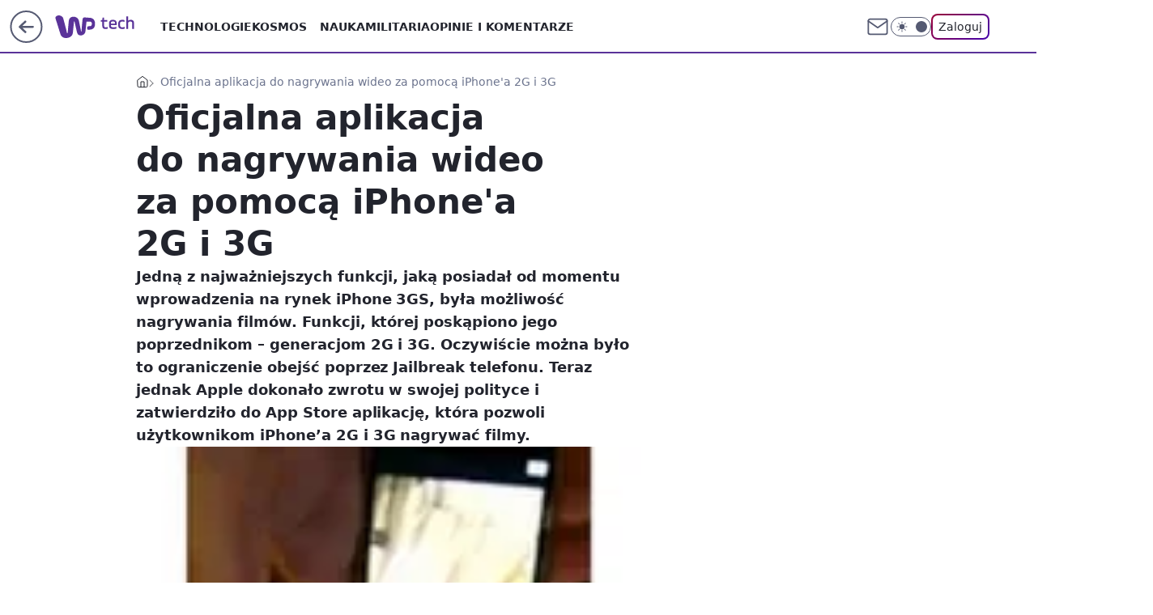

--- FILE ---
content_type: application/javascript
request_url: https://rek.www.wp.pl/gaf.js?rv=2&sn=tech&pvid=8d732cb5b4b34f662b4c&rekids=234802&whbid-test=1&phtml=tech.wp.pl%2Foficjalna-aplikacja-do-nagrywania-wideo-za-pomoca-iphone-a-2g-i-3g%2C6034778217649281a&abtest=adtech%7CPRGM-1047%7CA%3Badtech%7CPU-335%7CB%3Badtech%7CPRG-3468%7CB%3Badtech%7CPRGM-1036%7CD%3Badtech%7CFP-76%7CA%3Badtech%7CPRGM-1356%7CA%3Badtech%7CPRGM-1419%7CA%3Badtech%7CPRGM-1589%7CB%3Badtech%7CPRGM-1576%7CA%3Badtech%7CPRGM-1443%7CA%3Badtech%7CPRGM-1587%7CD%3Badtech%7CPRGM-1615%7CA%3Badtech%7CPRGM-1215%7CC&PWA_adbd=0&darkmode=0&highLayout=0&layout=wide&navType=navigate&cdl=0&ctype=article&ciab=IAB19%2CIAB-v3-628%2CIAB19-18&cid=6034778217649281&csystem=ncr&cdate=2009-12-18&vw=1280&vh=720&p1=0&spin=vkipdejq&bcv=2
body_size: 5677
content:
vkipdejq({"spin":"vkipdejq","bunch":234802,"context":{"dsa":false,"minor":false,"bidRequestId":"103d7813-8a38-4a95-beb1-0d6c94f59798","maConfig":{"timestamp":"2026-01-22T08:31:40.447Z"},"dfpConfig":{"timestamp":"2026-01-22T09:12:27.502Z"},"sda":[],"targeting":{"client":{},"server":{},"query":{"PWA_adbd":"0","abtest":"adtech|PRGM-1047|A;adtech|PU-335|B;adtech|PRG-3468|B;adtech|PRGM-1036|D;adtech|FP-76|A;adtech|PRGM-1356|A;adtech|PRGM-1419|A;adtech|PRGM-1589|B;adtech|PRGM-1576|A;adtech|PRGM-1443|A;adtech|PRGM-1587|D;adtech|PRGM-1615|A;adtech|PRGM-1215|C","bcv":"2","cdate":"2009-12-18","cdl":"0","ciab":"IAB19,IAB-v3-628,IAB19-18","cid":"6034778217649281","csystem":"ncr","ctype":"article","darkmode":"0","highLayout":"0","layout":"wide","navType":"navigate","p1":"0","phtml":"tech.wp.pl/oficjalna-aplikacja-do-nagrywania-wideo-za-pomoca-iphone-a-2g-i-3g,6034778217649281a","pvid":"8d732cb5b4b34f662b4c","rekids":"234802","rv":"2","sn":"tech","spin":"vkipdejq","vh":"720","vw":"1280","whbid-test":"1"}},"directOnly":0,"geo":{"country":"840","region":"","city":""},"statid":"","mlId":"","rshsd":"11","isRobot":false,"curr":{"EUR":4.2271,"USD":3.6118,"CHF":4.5553,"GBP":4.8434},"rv":"2","status":{"advf":2,"ma":2,"ma_ads-bidder":2,"ma_cpv-bidder":2,"ma_high-cpm-bidder":2}},"slots":{"11":{"delivered":"1","campaign":null,"dfpConfig":{"placement":"/89844762/Desktop_Tech.wp.pl_x11_art","roshash":"FJMP","ceil":100,"sizes":[[336,280],[640,280],[300,250]],"namedSizes":["fluid"],"div":"div-gpt-ad-x11-art","targeting":{"DFPHASH":"AEHK","emptygaf":"0"},"gfp":"FJMP"}},"12":{"delivered":"1","campaign":null,"dfpConfig":{"placement":"/89844762/Desktop_Tech.wp.pl_x12_art","roshash":"FJMP","ceil":100,"sizes":[[336,280],[640,280],[300,250]],"namedSizes":["fluid"],"div":"div-gpt-ad-x12-art","targeting":{"DFPHASH":"AEHK","emptygaf":"0"},"gfp":"FJMP"}},"13":{"delivered":"1","campaign":null,"dfpConfig":{"placement":"/89844762/Desktop_Tech.wp.pl_x13_art","roshash":"FJMP","ceil":100,"sizes":[[336,280],[640,280],[300,250]],"namedSizes":["fluid"],"div":"div-gpt-ad-x13-art","targeting":{"DFPHASH":"AEHK","emptygaf":"0"},"gfp":"FJMP"}},"14":{"delivered":"1","campaign":null,"dfpConfig":{"placement":"/89844762/Desktop_Tech.wp.pl_x14_art","roshash":"FJMP","ceil":100,"sizes":[[336,280],[640,280],[300,250]],"namedSizes":["fluid"],"div":"div-gpt-ad-x14-art","targeting":{"DFPHASH":"AEHK","emptygaf":"0"},"gfp":"FJMP"}},"15":{"delivered":"1","campaign":null,"dfpConfig":{"placement":"/89844762/Desktop_Tech.wp.pl_x15_art","roshash":"FJMP","ceil":100,"sizes":[[728,90],[970,300],[950,90],[980,120],[980,90],[970,150],[970,90],[970,250],[930,180],[950,200],[750,100],[970,66],[750,200],[960,90],[970,100],[750,300],[970,200],[950,300]],"namedSizes":["fluid"],"div":"div-gpt-ad-x15-art","targeting":{"DFPHASH":"AEHK","emptygaf":"0"},"gfp":"FJMP"}},"16":{"delivered":"1","campaign":null,"dfpConfig":{"placement":"/89844762/Desktop_Tech.wp.pl_x16","roshash":"FJMP","ceil":100,"sizes":[[728,90],[970,300],[950,90],[980,120],[980,90],[970,150],[970,90],[970,250],[930,180],[950,200],[750,100],[970,66],[750,200],[960,90],[970,100],[750,300],[970,200],[950,300]],"namedSizes":["fluid"],"div":"div-gpt-ad-x16","targeting":{"DFPHASH":"AEHK","emptygaf":"0"},"gfp":"FJMP"}},"17":{"delivered":"1","campaign":null,"dfpConfig":{"placement":"/89844762/Desktop_Tech.wp.pl_x17","roshash":"FJMP","ceil":100,"sizes":[[728,90],[970,300],[950,90],[980,120],[980,90],[970,150],[970,90],[970,250],[930,180],[950,200],[750,100],[970,66],[750,200],[960,90],[970,100],[750,300],[970,200],[950,300]],"namedSizes":["fluid"],"div":"div-gpt-ad-x17","targeting":{"DFPHASH":"AEHK","emptygaf":"0"},"gfp":"FJMP"}},"18":{"delivered":"1","campaign":null,"dfpConfig":{"placement":"/89844762/Desktop_Tech.wp.pl_x18","roshash":"FJMP","ceil":100,"sizes":[[728,90],[970,300],[950,90],[980,120],[980,90],[970,150],[970,90],[970,250],[930,180],[950,200],[750,100],[970,66],[750,200],[960,90],[970,100],[750,300],[970,200],[950,300]],"namedSizes":["fluid"],"div":"div-gpt-ad-x18","targeting":{"DFPHASH":"AEHK","emptygaf":"0"},"gfp":"FJMP"}},"19":{"delivered":"1","campaign":null,"dfpConfig":{"placement":"/89844762/Desktop_Tech.wp.pl_x19","roshash":"FJMP","ceil":100,"sizes":[[728,90],[970,300],[950,90],[980,120],[980,90],[970,150],[970,90],[970,250],[930,180],[950,200],[750,100],[970,66],[750,200],[960,90],[970,100],[750,300],[970,200],[950,300]],"namedSizes":["fluid"],"div":"div-gpt-ad-x19","targeting":{"DFPHASH":"AEHK","emptygaf":"0"},"gfp":"FJMP"}},"2":{"delivered":"1","campaign":{"id":"187181","capping":"PWAck=27120439\u0026PWAclt=2400\u0026tpl=1","adm":{"bunch":"234802","creations":[{"cbConfig":{"blur":false,"bottomBar":false,"fullPage":false,"message":"Przekierowanie za {{time}} sekund{{y}}","timeout":15000},"height":600,"pixels":["//ad.doubleclick.net/ddm/trackimp/N2237290.276442WIRTUALNAPOLSKA/B34325639.436520737;dc_trk_aid=629576474;dc_trk_cid=242815486;ord=1769077113;dc_lat=;dc_rdid=;tag_for_child_directed_treatment=;tfua=;gdpr=${GDPR};gdpr_consent=${GDPR_CONSENT_755};ltd=${LIMITED_ADS};dc_tdv=1?"],"showLabel":false,"src":"https://mamc.wpcdn.pl/187181/1766152229080/1200x600/1200x600/index.html","trackers":{"click":[""],"cview":["//ma.wp.pl/ma.gif?clid=2756484462c54389dac6407e48e5709b\u0026SN=tech\u0026pvid=8d732cb5b4b34f662b4c\u0026action=cvimp\u0026pg=tech.wp.pl\u0026par=medium%3Ddisplay%26seatFee%3DZnTSfsri4-DiS0k67brMqaDVO4BjQoyVP-2DGSliqaU%26client_id%3D41129%26source%3DTG%26pricingModel%3D7ZcuNYtiwhncvX9BPQxYidyA5Hf-tOu3OEpX5aPMBmQ%26geo%3D840%253B%253B%26hBidPrice%3DFILQUXb%26partnerID%3D%26ssp%3Dwp.pl%26rekid%3D234802%26inver%3D2%26tpID%3D1396237%26ttl%3D1769163513%26is_adblock%3D0%26conversionValue%3D0%26iabPageCategories%3D%26utility%3DqTkjLe4k4nMCLXdbtdZBS0yZ8NBYXdKNiaAnk5NdVMm_nK7UlnOFvcwqUOvzg7ta%26platform%3D8%26userID%3D__UNKNOWN_TELL_US__%26test%3D0%26seatID%3D2756484462c54389dac6407e48e5709b%26editedTimestamp%3D1766403780%26iabSiteCategories%3D%26targetDomain%3Dshell.pl%26emission%3D3041538%26is_robot%3D0%26hBudgetRate%3DFILQUXb%26isDev%3Dfalse%26publisherID%3D308%26ip%3DxrWNPylCbSw30c998a1CFAWPkuet8UzJLdHcxKSb50U%26domain%3Dtech.wp.pl%26slotID%3D002%26slotSizeWxH%3D1200x600%26order%3D264857%26pvid%3D8d732cb5b4b34f662b4c%26contentID%3D6034778217649281%26bidReqID%3D103d7813-8a38-4a95-beb1-0d6c94f59798%26device%3DPERSONAL_COMPUTER%26creationID%3D1460301%26cur%3DPLN%26sn%3Dtech%26bidTimestamp%3D1769077113%26bidderID%3D11%26workfID%3D187181%26billing%3Dcpv%26org_id%3D25"],"impression":["//ma.wp.pl/ma.gif?clid=2756484462c54389dac6407e48e5709b\u0026SN=tech\u0026pvid=8d732cb5b4b34f662b4c\u0026action=delivery\u0026pg=tech.wp.pl\u0026par=inver%3D2%26tpID%3D1396237%26ttl%3D1769163513%26is_adblock%3D0%26conversionValue%3D0%26iabPageCategories%3D%26utility%3DqTkjLe4k4nMCLXdbtdZBS0yZ8NBYXdKNiaAnk5NdVMm_nK7UlnOFvcwqUOvzg7ta%26platform%3D8%26userID%3D__UNKNOWN_TELL_US__%26test%3D0%26seatID%3D2756484462c54389dac6407e48e5709b%26editedTimestamp%3D1766403780%26iabSiteCategories%3D%26targetDomain%3Dshell.pl%26emission%3D3041538%26is_robot%3D0%26hBudgetRate%3DFILQUXb%26isDev%3Dfalse%26publisherID%3D308%26ip%3DxrWNPylCbSw30c998a1CFAWPkuet8UzJLdHcxKSb50U%26domain%3Dtech.wp.pl%26slotID%3D002%26slotSizeWxH%3D1200x600%26order%3D264857%26pvid%3D8d732cb5b4b34f662b4c%26contentID%3D6034778217649281%26bidReqID%3D103d7813-8a38-4a95-beb1-0d6c94f59798%26device%3DPERSONAL_COMPUTER%26creationID%3D1460301%26cur%3DPLN%26sn%3Dtech%26bidTimestamp%3D1769077113%26bidderID%3D11%26workfID%3D187181%26billing%3Dcpv%26org_id%3D25%26medium%3Ddisplay%26seatFee%3DZnTSfsri4-DiS0k67brMqaDVO4BjQoyVP-2DGSliqaU%26client_id%3D41129%26source%3DTG%26pricingModel%3D7ZcuNYtiwhncvX9BPQxYidyA5Hf-tOu3OEpX5aPMBmQ%26geo%3D840%253B%253B%26hBidPrice%3DFILQUXb%26partnerID%3D%26ssp%3Dwp.pl%26rekid%3D234802"],"view":["//ma.wp.pl/ma.gif?clid=2756484462c54389dac6407e48e5709b\u0026SN=tech\u0026pvid=8d732cb5b4b34f662b4c\u0026action=view\u0026pg=tech.wp.pl\u0026par=pvid%3D8d732cb5b4b34f662b4c%26contentID%3D6034778217649281%26bidReqID%3D103d7813-8a38-4a95-beb1-0d6c94f59798%26device%3DPERSONAL_COMPUTER%26creationID%3D1460301%26cur%3DPLN%26sn%3Dtech%26bidTimestamp%3D1769077113%26bidderID%3D11%26workfID%3D187181%26billing%3Dcpv%26org_id%3D25%26medium%3Ddisplay%26seatFee%3DZnTSfsri4-DiS0k67brMqaDVO4BjQoyVP-2DGSliqaU%26client_id%3D41129%26source%3DTG%26pricingModel%3D7ZcuNYtiwhncvX9BPQxYidyA5Hf-tOu3OEpX5aPMBmQ%26geo%3D840%253B%253B%26hBidPrice%3DFILQUXb%26partnerID%3D%26ssp%3Dwp.pl%26rekid%3D234802%26inver%3D2%26tpID%3D1396237%26ttl%3D1769163513%26is_adblock%3D0%26conversionValue%3D0%26iabPageCategories%3D%26utility%3DqTkjLe4k4nMCLXdbtdZBS0yZ8NBYXdKNiaAnk5NdVMm_nK7UlnOFvcwqUOvzg7ta%26platform%3D8%26userID%3D__UNKNOWN_TELL_US__%26test%3D0%26seatID%3D2756484462c54389dac6407e48e5709b%26editedTimestamp%3D1766403780%26iabSiteCategories%3D%26targetDomain%3Dshell.pl%26emission%3D3041538%26is_robot%3D0%26hBudgetRate%3DFILQUXb%26isDev%3Dfalse%26publisherID%3D308%26ip%3DxrWNPylCbSw30c998a1CFAWPkuet8UzJLdHcxKSb50U%26domain%3Dtech.wp.pl%26slotID%3D002%26slotSizeWxH%3D1200x600%26order%3D264857"]},"transparentPlaceholder":false,"type":"iframe","url":"https://ad.doubleclick.net/ddm/trackclk/N2237290.276442WIRTUALNAPOLSKA/B34325639.436520737;dc_trk_aid=629576474;dc_trk_cid=242815486;dc_lat=;dc_rdid=;tag_for_child_directed_treatment=;tfua=;gdpr=${GDPR};gdpr_consent=${GDPR_CONSENT_755};ltd=${LIMITED_ADS};dc_tdv=1","width":1200}],"redir":"https://ma.wp.pl/redirma?SN=tech\u0026pvid=8d732cb5b4b34f662b4c\u0026par=order%3D264857%26cur%3DPLN%26ttl%3D1769163513%26iabSiteCategories%3D%26targetDomain%3Dshell.pl%26pvid%3D8d732cb5b4b34f662b4c%26contentID%3D6034778217649281%26sn%3Dtech%26conversionValue%3D0%26is_robot%3D0%26bidTimestamp%3D1769077113%26bidderID%3D11%26medium%3Ddisplay%26seatFee%3DZnTSfsri4-DiS0k67brMqaDVO4BjQoyVP-2DGSliqaU%26client_id%3D41129%26geo%3D840%253B%253B%26editedTimestamp%3D1766403780%26ssp%3Dwp.pl%26is_adblock%3D0%26platform%3D8%26userID%3D__UNKNOWN_TELL_US__%26test%3D0%26seatID%3D2756484462c54389dac6407e48e5709b%26device%3DPERSONAL_COMPUTER%26creationID%3D1460301%26billing%3Dcpv%26source%3DTG%26ip%3DxrWNPylCbSw30c998a1CFAWPkuet8UzJLdHcxKSb50U%26domain%3Dtech.wp.pl%26hBidPrice%3DFILQUXb%26partnerID%3D%26inver%3D2%26iabPageCategories%3D%26hBudgetRate%3DFILQUXb%26slotSizeWxH%3D1200x600%26bidReqID%3D103d7813-8a38-4a95-beb1-0d6c94f59798%26isDev%3Dfalse%26publisherID%3D308%26slotID%3D002%26tpID%3D1396237%26workfID%3D187181%26org_id%3D25%26pricingModel%3D7ZcuNYtiwhncvX9BPQxYidyA5Hf-tOu3OEpX5aPMBmQ%26rekid%3D234802%26utility%3DqTkjLe4k4nMCLXdbtdZBS0yZ8NBYXdKNiaAnk5NdVMm_nK7UlnOFvcwqUOvzg7ta%26emission%3D3041538\u0026url=","slot":"2"},"creative":{"Id":"1460301","provider":"ma_cpv-bidder","roshash":"HLOR","height":600,"width":1200,"touchpointId":"1396237","source":{"bidder":"cpv-bidder"}},"sellingModel":{"model":"CPM_INT"}},"dfpConfig":{"placement":"/89844762/Desktop_Tech.wp.pl_x02","roshash":"HLOR","ceil":100,"sizes":[[970,300],[970,600],[750,300],[950,300],[980,600],[1920,870],[1200,600],[750,400],[960,640]],"namedSizes":["fluid"],"div":"div-gpt-ad-x02","targeting":{"DFPHASH":"CGJM","emptygaf":"0"},"gfp":"GORU"}},"24":{"delivered":"","campaign":null,"dfpConfig":null},"25":{"delivered":"1","campaign":null,"dfpConfig":{"placement":"/89844762/Desktop_Tech.wp.pl_x25_art","roshash":"FJMP","ceil":100,"sizes":[[336,280],[640,280],[300,250]],"namedSizes":["fluid"],"div":"div-gpt-ad-x25-art","targeting":{"DFPHASH":"AEHK","emptygaf":"0"},"gfp":"FJMP"}},"27":{"delivered":"1","campaign":null,"dfpConfig":{"placement":"/89844762/Desktop_Tech.wp.pl_x27_art","roshash":"FJMP","ceil":100,"sizes":[[160,600]],"namedSizes":["fluid"],"div":"div-gpt-ad-x27-art","targeting":{"DFPHASH":"AEHK","emptygaf":"0"},"gfp":"FJMP"}},"28":{"delivered":"","campaign":null,"dfpConfig":null},"29":{"delivered":"","campaign":null,"dfpConfig":null},"3":{"delivered":"1","campaign":null,"dfpConfig":{"placement":"/89844762/Desktop_Tech.wp.pl_x03_art","roshash":"FJMP","ceil":100,"sizes":[[728,90],[970,300],[950,90],[980,120],[980,90],[970,150],[970,90],[970,250],[930,180],[950,200],[750,100],[970,66],[750,200],[960,90],[970,100],[750,300],[970,200],[950,300]],"namedSizes":["fluid"],"div":"div-gpt-ad-x03-art","targeting":{"DFPHASH":"AEHK","emptygaf":"0"},"gfp":"FJMP"}},"32":{"delivered":"1","campaign":null,"dfpConfig":{"placement":"/89844762/Desktop_Tech.wp.pl_x32_art","roshash":"FJMP","ceil":100,"sizes":[[336,280],[640,280],[300,250]],"namedSizes":["fluid"],"div":"div-gpt-ad-x32-art","targeting":{"DFPHASH":"AEHK","emptygaf":"0"},"gfp":"FJMP"}},"33":{"delivered":"1","campaign":null,"dfpConfig":{"placement":"/89844762/Desktop_Tech.wp.pl_x33_art","roshash":"FJMP","ceil":100,"sizes":[[336,280],[640,280],[300,250]],"namedSizes":["fluid"],"div":"div-gpt-ad-x33-art","targeting":{"DFPHASH":"AEHK","emptygaf":"0"},"gfp":"FJMP"}},"34":{"delivered":"1","campaign":null,"dfpConfig":{"placement":"/89844762/Desktop_Tech.wp.pl_x34_art","roshash":"FJMP","ceil":100,"sizes":[[300,250]],"namedSizes":["fluid"],"div":"div-gpt-ad-x34-art","targeting":{"DFPHASH":"AEHK","emptygaf":"0"},"gfp":"FJMP"}},"35":{"delivered":"1","campaign":null,"dfpConfig":{"placement":"/89844762/Desktop_Tech.wp.pl_x35_art","roshash":"FJMP","ceil":100,"sizes":[[300,600],[300,250]],"namedSizes":["fluid"],"div":"div-gpt-ad-x35-art","targeting":{"DFPHASH":"AEHK","emptygaf":"0"},"gfp":"FJMP"}},"36":{"delivered":"1","campaign":null,"dfpConfig":{"placement":"/89844762/Desktop_Tech.wp.pl_x36_art","roshash":"FJMP","ceil":100,"sizes":[[300,600],[300,250]],"namedSizes":["fluid"],"div":"div-gpt-ad-x36-art","targeting":{"DFPHASH":"AEHK","emptygaf":"0"},"gfp":"FJMP"}},"37":{"lazy":1,"delivered":"1","campaign":{"id":"188277","adm":{"bunch":"234802","creations":[{"height":600,"showLabel":true,"src":"https://mamc.wpcdn.pl/188277/1768218831633/pudelek-wosp-vB-300x600.jpg","trackers":{"click":[""],"cview":["//ma.wp.pl/ma.gif?clid=36d4f1d950aab392a9c26b186b340e10\u0026SN=tech\u0026pvid=8d732cb5b4b34f662b4c\u0026action=cvimp\u0026pg=tech.wp.pl\u0026par=targetDomain%3Dallegro.pl%26billing%3Dcpv%26order%3D266039%26source%3DTG%26pricingModel%3DqmlIaYa9XEWxhpeztl2iALxjv_Ew_fIpV92Yi-fdJxA%26pvid%3D8d732cb5b4b34f662b4c%26isDev%3Dfalse%26utility%3DlPqrOnQP6P1EMtZZOXzyR58LeH5kYfqIPVsfnaWJEM1qIjHUbpFeI6Wwy4nQc1i5%26device%3DPERSONAL_COMPUTER%26slotID%3D037%26test%3D0%26workfID%3D188277%26tpID%3D1402616%26emission%3D3044803%26iabPageCategories%3D%26conversionValue%3D0%26bidReqID%3D103d7813-8a38-4a95-beb1-0d6c94f59798%26userID%3D__UNKNOWN_TELL_US__%26creationID%3D1470130%26seatID%3D36d4f1d950aab392a9c26b186b340e10%26client_id%3D38851%26org_id%3D25%26is_robot%3D0%26inver%3D2%26domain%3Dtech.wp.pl%26cur%3DPLN%26bidTimestamp%3D1769077113%26bidderID%3D11%26rekid%3D234802%26ip%3DqQwwdU9o2W5PffiDg-8Y6OfESAoI1Mm5Iv4ao-_jEYs%26is_adblock%3D0%26hBudgetRate%3DFILORUX%26platform%3D8%26slotSizeWxH%3D300x600%26seatFee%3DfZK3dNvDeGVAWJqLsctjBOxpdz2lL9e0LXv9lHd8nks%26editedTimestamp%3D1768218902%26sn%3Dtech%26hBidPrice%3DFILORUX%26ttl%3D1769163513%26geo%3D840%253B%253B%26medium%3Ddisplay%26ssp%3Dwp.pl%26publisherID%3D308%26iabSiteCategories%3D%26partnerID%3D%26contentID%3D6034778217649281"],"impression":["//ma.wp.pl/ma.gif?clid=36d4f1d950aab392a9c26b186b340e10\u0026SN=tech\u0026pvid=8d732cb5b4b34f662b4c\u0026action=delivery\u0026pg=tech.wp.pl\u0026par=pvid%3D8d732cb5b4b34f662b4c%26isDev%3Dfalse%26utility%3DlPqrOnQP6P1EMtZZOXzyR58LeH5kYfqIPVsfnaWJEM1qIjHUbpFeI6Wwy4nQc1i5%26device%3DPERSONAL_COMPUTER%26slotID%3D037%26test%3D0%26workfID%3D188277%26tpID%3D1402616%26emission%3D3044803%26iabPageCategories%3D%26conversionValue%3D0%26bidReqID%3D103d7813-8a38-4a95-beb1-0d6c94f59798%26userID%3D__UNKNOWN_TELL_US__%26creationID%3D1470130%26seatID%3D36d4f1d950aab392a9c26b186b340e10%26client_id%3D38851%26org_id%3D25%26is_robot%3D0%26inver%3D2%26domain%3Dtech.wp.pl%26cur%3DPLN%26bidTimestamp%3D1769077113%26bidderID%3D11%26rekid%3D234802%26ip%3DqQwwdU9o2W5PffiDg-8Y6OfESAoI1Mm5Iv4ao-_jEYs%26is_adblock%3D0%26hBudgetRate%3DFILORUX%26platform%3D8%26slotSizeWxH%3D300x600%26seatFee%3DfZK3dNvDeGVAWJqLsctjBOxpdz2lL9e0LXv9lHd8nks%26editedTimestamp%3D1768218902%26sn%3Dtech%26hBidPrice%3DFILORUX%26ttl%3D1769163513%26geo%3D840%253B%253B%26medium%3Ddisplay%26ssp%3Dwp.pl%26publisherID%3D308%26iabSiteCategories%3D%26partnerID%3D%26contentID%3D6034778217649281%26targetDomain%3Dallegro.pl%26billing%3Dcpv%26order%3D266039%26source%3DTG%26pricingModel%3DqmlIaYa9XEWxhpeztl2iALxjv_Ew_fIpV92Yi-fdJxA"],"view":["//ma.wp.pl/ma.gif?clid=36d4f1d950aab392a9c26b186b340e10\u0026SN=tech\u0026pvid=8d732cb5b4b34f662b4c\u0026action=view\u0026pg=tech.wp.pl\u0026par=rekid%3D234802%26ip%3DqQwwdU9o2W5PffiDg-8Y6OfESAoI1Mm5Iv4ao-_jEYs%26is_adblock%3D0%26hBudgetRate%3DFILORUX%26platform%3D8%26slotSizeWxH%3D300x600%26seatFee%3DfZK3dNvDeGVAWJqLsctjBOxpdz2lL9e0LXv9lHd8nks%26editedTimestamp%3D1768218902%26sn%3Dtech%26hBidPrice%3DFILORUX%26ttl%3D1769163513%26geo%3D840%253B%253B%26medium%3Ddisplay%26ssp%3Dwp.pl%26publisherID%3D308%26iabSiteCategories%3D%26partnerID%3D%26contentID%3D6034778217649281%26targetDomain%3Dallegro.pl%26billing%3Dcpv%26order%3D266039%26source%3DTG%26pricingModel%3DqmlIaYa9XEWxhpeztl2iALxjv_Ew_fIpV92Yi-fdJxA%26pvid%3D8d732cb5b4b34f662b4c%26isDev%3Dfalse%26utility%3DlPqrOnQP6P1EMtZZOXzyR58LeH5kYfqIPVsfnaWJEM1qIjHUbpFeI6Wwy4nQc1i5%26device%3DPERSONAL_COMPUTER%26slotID%3D037%26test%3D0%26workfID%3D188277%26tpID%3D1402616%26emission%3D3044803%26iabPageCategories%3D%26conversionValue%3D0%26bidReqID%3D103d7813-8a38-4a95-beb1-0d6c94f59798%26userID%3D__UNKNOWN_TELL_US__%26creationID%3D1470130%26seatID%3D36d4f1d950aab392a9c26b186b340e10%26client_id%3D38851%26org_id%3D25%26is_robot%3D0%26inver%3D2%26domain%3Dtech.wp.pl%26cur%3DPLN%26bidTimestamp%3D1769077113%26bidderID%3D11"]},"transparentPlaceholder":false,"type":"image","url":"https://www.pudelek.pl/pudelek-na-wosp-wylicytuj-artykul-o-sobie-na-pudelku-poczuj-sie-jak-rasowy-celebryta-i-podziel-sie-wydarzeniem-z-twojego-zycia-7244027653011648a","width":300}],"redir":"https://ma.wp.pl/redirma?SN=tech\u0026pvid=8d732cb5b4b34f662b4c\u0026par=emission%3D3044803%26editedTimestamp%3D1768218902%26order%3D266039%26iabPageCategories%3D%26ttl%3D1769163513%26medium%3Ddisplay%26targetDomain%3Dallegro.pl%26slotID%3D037%26bidReqID%3D103d7813-8a38-4a95-beb1-0d6c94f59798%26seatID%3D36d4f1d950aab392a9c26b186b340e10%26platform%3D8%26slotSizeWxH%3D300x600%26pvid%3D8d732cb5b4b34f662b4c%26seatFee%3DfZK3dNvDeGVAWJqLsctjBOxpdz2lL9e0LXv9lHd8nks%26ssp%3Dwp.pl%26iabSiteCategories%3D%26contentID%3D6034778217649281%26isDev%3Dfalse%26utility%3DlPqrOnQP6P1EMtZZOXzyR58LeH5kYfqIPVsfnaWJEM1qIjHUbpFeI6Wwy4nQc1i5%26test%3D0%26creationID%3D1470130%26domain%3Dtech.wp.pl%26tpID%3D1402616%26conversionValue%3D0%26is_robot%3D0%26inver%3D2%26cur%3DPLN%26bidTimestamp%3D1769077113%26bidderID%3D11%26rekid%3D234802%26geo%3D840%253B%253B%26workfID%3D188277%26client_id%3D38851%26org_id%3D25%26is_adblock%3D0%26sn%3Dtech%26billing%3Dcpv%26source%3DTG%26pricingModel%3DqmlIaYa9XEWxhpeztl2iALxjv_Ew_fIpV92Yi-fdJxA%26device%3DPERSONAL_COMPUTER%26userID%3D__UNKNOWN_TELL_US__%26ip%3DqQwwdU9o2W5PffiDg-8Y6OfESAoI1Mm5Iv4ao-_jEYs%26hBudgetRate%3DFILORUX%26hBidPrice%3DFILORUX%26publisherID%3D308%26partnerID%3D\u0026url=","slot":"37"},"creative":{"Id":"1470130","provider":"ma_cpv-bidder","roshash":"FILO","height":600,"width":300,"touchpointId":"1402616","source":{"bidder":"cpv-bidder"}},"sellingModel":{"model":"CPM_INT"}},"dfpConfig":{"placement":"/89844762/Desktop_Tech.wp.pl_x37_art","roshash":"FJMP","ceil":100,"sizes":[[300,600],[300,250]],"namedSizes":["fluid"],"div":"div-gpt-ad-x37-art","targeting":{"DFPHASH":"AEHK","emptygaf":"0"},"gfp":"FJMP"}},"40":{"delivered":"1","campaign":null,"dfpConfig":{"placement":"/89844762/Desktop_Tech.wp.pl_x40","roshash":"FKNQ","ceil":100,"sizes":[[300,250]],"namedSizes":["fluid"],"div":"div-gpt-ad-x40","targeting":{"DFPHASH":"AFIL","emptygaf":"0"},"gfp":"FKNQ"}},"5":{"delivered":"1","campaign":null,"dfpConfig":{"placement":"/89844762/Desktop_Tech.wp.pl_x05_art","roshash":"FJMP","ceil":100,"sizes":[[336,280],[640,280],[300,250]],"namedSizes":["fluid"],"div":"div-gpt-ad-x05-art","targeting":{"DFPHASH":"AEHK","emptygaf":"0"},"gfp":"FJMP"}},"50":{"delivered":"1","campaign":null,"dfpConfig":{"placement":"/89844762/Desktop_Tech.wp.pl_x50_art","roshash":"FJMP","ceil":100,"sizes":[[728,90],[970,300],[950,90],[980,120],[980,90],[970,150],[970,90],[970,250],[930,180],[950,200],[750,100],[970,66],[750,200],[960,90],[970,100],[750,300],[970,200],[950,300]],"namedSizes":["fluid"],"div":"div-gpt-ad-x50-art","targeting":{"DFPHASH":"AEHK","emptygaf":"0"},"gfp":"FJMP"}},"52":{"delivered":"1","campaign":null,"dfpConfig":{"placement":"/89844762/Desktop_Tech.wp.pl_x52_art","roshash":"FJMP","ceil":100,"sizes":[[300,250]],"namedSizes":["fluid"],"div":"div-gpt-ad-x52-art","targeting":{"DFPHASH":"AEHK","emptygaf":"0"},"gfp":"FJMP"}},"529":{"delivered":"1","campaign":null,"dfpConfig":{"placement":"/89844762/Desktop_Tech.wp.pl_x529","roshash":"FJMP","ceil":100,"sizes":[[300,250]],"namedSizes":["fluid"],"div":"div-gpt-ad-x529","targeting":{"DFPHASH":"AEHK","emptygaf":"0"},"gfp":"FJMP"}},"53":{"delivered":"1","campaign":null,"dfpConfig":{"placement":"/89844762/Desktop_Tech.wp.pl_x53_art","roshash":"FJMP","ceil":100,"sizes":[[728,90],[970,300],[950,90],[980,120],[980,90],[970,150],[970,600],[970,90],[970,250],[930,180],[950,200],[750,100],[970,66],[750,200],[960,90],[970,100],[750,300],[970,200],[940,600]],"namedSizes":["fluid"],"div":"div-gpt-ad-x53-art","targeting":{"DFPHASH":"AEHK","emptygaf":"0"},"gfp":"FJMP"}},"531":{"delivered":"1","campaign":null,"dfpConfig":{"placement":"/89844762/Desktop_Tech.wp.pl_x531","roshash":"FJMP","ceil":100,"sizes":[[300,250]],"namedSizes":["fluid"],"div":"div-gpt-ad-x531","targeting":{"DFPHASH":"AEHK","emptygaf":"0"},"gfp":"FJMP"}},"541":{"delivered":"1","campaign":null,"dfpConfig":{"placement":"/89844762/Desktop_Tech.wp.pl_x541_art","roshash":"FJMP","ceil":100,"sizes":[[300,600],[300,250]],"namedSizes":["fluid"],"div":"div-gpt-ad-x541-art","targeting":{"DFPHASH":"AEHK","emptygaf":"0"},"gfp":"FJMP"}},"59":{"delivered":"1","campaign":null,"dfpConfig":{"placement":"/89844762/Desktop_Tech.wp.pl_x59_art","roshash":"FJMP","ceil":100,"sizes":[[300,600],[300,250]],"namedSizes":["fluid"],"div":"div-gpt-ad-x59-art","targeting":{"DFPHASH":"AEHK","emptygaf":"0"},"gfp":"FJMP"}},"6":{"delivered":"","campaign":null,"dfpConfig":null},"61":{"delivered":"1","campaign":null,"dfpConfig":{"placement":"/89844762/Desktop_Tech.wp.pl_x61_art","roshash":"FJMP","ceil":100,"sizes":[[336,280],[640,280],[300,250]],"namedSizes":["fluid"],"div":"div-gpt-ad-x61-art","targeting":{"DFPHASH":"AEHK","emptygaf":"0"},"gfp":"FJMP"}},"67":{"delivered":"1","campaign":null,"dfpConfig":{"placement":"/89844762/Desktop_Tech.wp.pl_x67_art","roshash":"FIOR","ceil":100,"sizes":[[300,50]],"namedSizes":["fluid"],"div":"div-gpt-ad-x67-art","targeting":{"DFPHASH":"ADJM","emptygaf":"0"},"gfp":"FIOR"}},"7":{"delivered":"","campaign":null,"dfpConfig":null},"70":{"delivered":"1","campaign":null,"dfpConfig":{"placement":"/89844762/Desktop_Tech.wp.pl_x70_art","roshash":"FJMP","ceil":100,"sizes":[[728,90],[970,300],[950,90],[980,120],[980,90],[970,150],[970,90],[970,250],[930,180],[950,200],[750,100],[970,66],[750,200],[960,90],[970,100],[750,300],[970,200],[950,300]],"namedSizes":["fluid"],"div":"div-gpt-ad-x70-art","targeting":{"DFPHASH":"AEHK","emptygaf":"0"},"gfp":"FJMP"}},"716":{"delivered":"","campaign":null,"dfpConfig":null},"717":{"delivered":"","campaign":null,"dfpConfig":null},"72":{"delivered":"1","campaign":null,"dfpConfig":{"placement":"/89844762/Desktop_Tech.wp.pl_x72_art","roshash":"FJMP","ceil":100,"sizes":[[300,250]],"namedSizes":["fluid"],"div":"div-gpt-ad-x72-art","targeting":{"DFPHASH":"AEHK","emptygaf":"0"},"gfp":"FJMP"}},"79":{"delivered":"1","campaign":null,"dfpConfig":{"placement":"/89844762/Desktop_Tech.wp.pl_x79_art","roshash":"FJMP","ceil":100,"sizes":[[300,600],[300,250]],"namedSizes":["fluid"],"div":"div-gpt-ad-x79-art","targeting":{"DFPHASH":"AEHK","emptygaf":"0"},"gfp":"FJMP"}},"8":{"delivered":"","campaign":null,"dfpConfig":null},"80":{"delivered":"1","campaign":null,"dfpConfig":{"placement":"/89844762/Desktop_Tech.wp.pl_x80_art","roshash":"FIQT","ceil":100,"sizes":[[1,1]],"namedSizes":["fluid"],"div":"div-gpt-ad-x80-art","isNative":1,"targeting":{"DFPHASH":"ADLO","emptygaf":"0"},"gfp":"FIQT"}},"81":{"delivered":"1","campaign":null,"dfpConfig":{"placement":"/89844762/Desktop_Tech.wp.pl_x81_art","roshash":"FIQT","ceil":100,"sizes":[[1,1]],"namedSizes":["fluid"],"div":"div-gpt-ad-x81-art","isNative":1,"targeting":{"DFPHASH":"ADLO","emptygaf":"0"},"gfp":"FIQT"}},"810":{"delivered":"","campaign":null,"dfpConfig":null},"811":{"delivered":"","campaign":null,"dfpConfig":null},"812":{"delivered":"","campaign":null,"dfpConfig":null},"813":{"delivered":"","campaign":null,"dfpConfig":null},"814":{"delivered":"","campaign":null,"dfpConfig":null},"815":{"delivered":"","campaign":null,"dfpConfig":null},"816":{"delivered":"","campaign":null,"dfpConfig":null},"817":{"delivered":"","campaign":null,"dfpConfig":null},"82":{"delivered":"1","campaign":null,"dfpConfig":{"placement":"/89844762/Desktop_Tech.wp.pl_x82_art","roshash":"FIQT","ceil":100,"sizes":[[1,1]],"namedSizes":["fluid"],"div":"div-gpt-ad-x82-art","isNative":1,"targeting":{"DFPHASH":"ADLO","emptygaf":"0"},"gfp":"FIQT"}},"826":{"delivered":"","campaign":null,"dfpConfig":null},"827":{"delivered":"","campaign":null,"dfpConfig":null},"828":{"delivered":"","campaign":null,"dfpConfig":null},"83":{"delivered":"1","campaign":null,"dfpConfig":{"placement":"/89844762/Desktop_Tech.wp.pl_x83_art","roshash":"FIQT","ceil":100,"sizes":[[1,1]],"namedSizes":["fluid"],"div":"div-gpt-ad-x83-art","isNative":1,"targeting":{"DFPHASH":"ADLO","emptygaf":"0"},"gfp":"FIQT"}},"89":{"delivered":"","campaign":null,"dfpConfig":null},"90":{"delivered":"1","campaign":null,"dfpConfig":{"placement":"/89844762/Desktop_Tech.wp.pl_x90_art","roshash":"FJMP","ceil":100,"sizes":[[728,90],[970,300],[950,90],[980,120],[980,90],[970,150],[970,90],[970,250],[930,180],[950,200],[750,100],[970,66],[750,200],[960,90],[970,100],[750,300],[970,200],[950,300]],"namedSizes":["fluid"],"div":"div-gpt-ad-x90-art","targeting":{"DFPHASH":"AEHK","emptygaf":"0"},"gfp":"FJMP"}},"92":{"delivered":"1","campaign":null,"dfpConfig":{"placement":"/89844762/Desktop_Tech.wp.pl_x92_art","roshash":"FJMP","ceil":100,"sizes":[[300,250]],"namedSizes":["fluid"],"div":"div-gpt-ad-x92-art","targeting":{"DFPHASH":"AEHK","emptygaf":"0"},"gfp":"FJMP"}},"93":{"delivered":"1","campaign":null,"dfpConfig":{"placement":"/89844762/Desktop_Tech.wp.pl_x93_art","roshash":"FJMP","ceil":100,"sizes":[[300,600],[300,250]],"namedSizes":["fluid"],"div":"div-gpt-ad-x93-art","targeting":{"DFPHASH":"AEHK","emptygaf":"0"},"gfp":"FJMP"}},"94":{"lazy":1,"delivered":"1","campaign":{"id":"188982","capping":"PWAck=27120769\u0026PWAclt=720","adm":{"bunch":"234802","creations":[{"mod":"surveyNative","modConfig":{"accentColorAsPrimary":false,"border":"1px solid grey","footnote":"Wyniki ankiet pomagają nam ulepszać nasze produkty i produkty naszych Zaufanych Partnerów. Administratorem danych jest Wirtualna Polska Media S.A. Szczegółowe informacje na temat przetwarzania danych osobowych opisane są w \u003ca target=\"_blank\" href=\"https://holding.wp.pl/poufnosc\"\u003epolityce prywatności\u003c/a\u003e.","insideSlot":true,"maxWidth":300,"pages":[{"accentColorAsPrimary":false,"questions":[{"answers":[{"answerID":"yes","isOpen":false,"text":"tak"},{"answerID":"no","isOpen":false,"text":"nie"},{"answerID":"dontKnow","isOpen":false,"text":"nie wiem"}],"answersHorizontal":false,"confirmation":false,"questionID":"didYouSeeMailAd","required":true,"text":"Czy widziałeś(-aś) ostatnio reklamę Poczty WP?","type":"radio"}],"topImage":"https://pocztanh.wpcdn.pl/pocztanh/login/7.30.0/svg/wp/poczta-logo.svg"}],"popup":{"blendVisible":false,"position":"br"},"summary":[{"key":"Title","value":"Dziękujemy za odpowiedź!"},{"key":"Paragraph","value":"Twoja opinia jest dla nas ważna."}]},"showLabel":true,"trackers":{"click":[""],"cview":["//ma.wp.pl/ma.gif?clid=0d75fec0bdabe60e0af571ed047f75a2\u0026SN=tech\u0026pvid=8d732cb5b4b34f662b4c\u0026action=cvimp\u0026pg=tech.wp.pl\u0026par=pvid%3D8d732cb5b4b34f662b4c%26hBudgetRate%3DFILORUX%26isDev%3Dfalse%26medium%3Ddisplay%26domain%3Dtech.wp.pl%26tpID%3D1405936%26seatID%3D0d75fec0bdabe60e0af571ed047f75a2%26billing%3Dcpv%26source%3DTG%26editedTimestamp%3D1769007383%26pricingModel%3DgrcCtAmXHFJIuBnwLuoFIG24d4GzoIJ_9J7t8TlsEwM%26userID%3D__UNKNOWN_TELL_US__%26targetDomain%3Dwp.pl%26iabPageCategories%3D%26iabSiteCategories%3D%26hBidPrice%3DFILORUX%26contentID%3D6034778217649281%26utility%3DsPqmtUB2OttA0N21KCyJGqukDRxpYyRwRXWHxpWswLWHiuJDhV5GHWpeSGvWVxYY%26platform%3D8%26workfID%3D188982%26seatFee%3DEpSPRZajYfy2jm3ZJOcI8NC19evffEMzLyF-BeAot9Q%26ttl%3D1769163513%26bidReqID%3D103d7813-8a38-4a95-beb1-0d6c94f59798%26ip%3DKJDyniLCvVQU-OOtLCa8_AOkDxuBmFsrT1URH5iq2jE%26client_id%3D38851%26emission%3D3046324%26is_robot%3D0%26geo%3D840%253B%253B%26rekid%3D234802%26inver%3D2%26creationID%3D1477210%26cur%3DPLN%26org_id%3D25%26order%3D202648%26sn%3Dtech%26conversionValue%3D0%26device%3DPERSONAL_COMPUTER%26slotID%3D094%26slotSizeWxH%3D-1x-1%26partnerID%3D%26bidderID%3D11%26ssp%3Dwp.pl%26test%3D0%26is_adblock%3D0%26bidTimestamp%3D1769077113%26publisherID%3D308"],"impression":["//ma.wp.pl/ma.gif?clid=0d75fec0bdabe60e0af571ed047f75a2\u0026SN=tech\u0026pvid=8d732cb5b4b34f662b4c\u0026action=delivery\u0026pg=tech.wp.pl\u0026par=editedTimestamp%3D1769007383%26pricingModel%3DgrcCtAmXHFJIuBnwLuoFIG24d4GzoIJ_9J7t8TlsEwM%26userID%3D__UNKNOWN_TELL_US__%26targetDomain%3Dwp.pl%26iabPageCategories%3D%26iabSiteCategories%3D%26hBidPrice%3DFILORUX%26contentID%3D6034778217649281%26utility%3DsPqmtUB2OttA0N21KCyJGqukDRxpYyRwRXWHxpWswLWHiuJDhV5GHWpeSGvWVxYY%26platform%3D8%26workfID%3D188982%26seatFee%3DEpSPRZajYfy2jm3ZJOcI8NC19evffEMzLyF-BeAot9Q%26ttl%3D1769163513%26bidReqID%3D103d7813-8a38-4a95-beb1-0d6c94f59798%26ip%3DKJDyniLCvVQU-OOtLCa8_AOkDxuBmFsrT1URH5iq2jE%26client_id%3D38851%26emission%3D3046324%26is_robot%3D0%26geo%3D840%253B%253B%26rekid%3D234802%26inver%3D2%26creationID%3D1477210%26cur%3DPLN%26org_id%3D25%26order%3D202648%26sn%3Dtech%26conversionValue%3D0%26device%3DPERSONAL_COMPUTER%26slotID%3D094%26slotSizeWxH%3D-1x-1%26partnerID%3D%26bidderID%3D11%26ssp%3Dwp.pl%26test%3D0%26is_adblock%3D0%26bidTimestamp%3D1769077113%26publisherID%3D308%26pvid%3D8d732cb5b4b34f662b4c%26hBudgetRate%3DFILORUX%26isDev%3Dfalse%26medium%3Ddisplay%26domain%3Dtech.wp.pl%26tpID%3D1405936%26seatID%3D0d75fec0bdabe60e0af571ed047f75a2%26billing%3Dcpv%26source%3DTG"],"view":["//ma.wp.pl/ma.gif?clid=0d75fec0bdabe60e0af571ed047f75a2\u0026SN=tech\u0026pvid=8d732cb5b4b34f662b4c\u0026action=view\u0026pg=tech.wp.pl\u0026par=userID%3D__UNKNOWN_TELL_US__%26targetDomain%3Dwp.pl%26iabPageCategories%3D%26iabSiteCategories%3D%26hBidPrice%3DFILORUX%26contentID%3D6034778217649281%26utility%3DsPqmtUB2OttA0N21KCyJGqukDRxpYyRwRXWHxpWswLWHiuJDhV5GHWpeSGvWVxYY%26platform%3D8%26workfID%3D188982%26seatFee%3DEpSPRZajYfy2jm3ZJOcI8NC19evffEMzLyF-BeAot9Q%26ttl%3D1769163513%26bidReqID%3D103d7813-8a38-4a95-beb1-0d6c94f59798%26ip%3DKJDyniLCvVQU-OOtLCa8_AOkDxuBmFsrT1URH5iq2jE%26client_id%3D38851%26emission%3D3046324%26is_robot%3D0%26geo%3D840%253B%253B%26rekid%3D234802%26inver%3D2%26creationID%3D1477210%26cur%3DPLN%26org_id%3D25%26order%3D202648%26sn%3Dtech%26conversionValue%3D0%26device%3DPERSONAL_COMPUTER%26slotID%3D094%26slotSizeWxH%3D-1x-1%26partnerID%3D%26bidderID%3D11%26ssp%3Dwp.pl%26test%3D0%26is_adblock%3D0%26bidTimestamp%3D1769077113%26publisherID%3D308%26pvid%3D8d732cb5b4b34f662b4c%26hBudgetRate%3DFILORUX%26isDev%3Dfalse%26medium%3Ddisplay%26domain%3Dtech.wp.pl%26tpID%3D1405936%26seatID%3D0d75fec0bdabe60e0af571ed047f75a2%26billing%3Dcpv%26source%3DTG%26editedTimestamp%3D1769007383%26pricingModel%3DgrcCtAmXHFJIuBnwLuoFIG24d4GzoIJ_9J7t8TlsEwM"]},"type":"mod"}],"redir":"https://ma.wp.pl/redirma?SN=tech\u0026pvid=8d732cb5b4b34f662b4c\u0026par=domain%3Dtech.wp.pl%26source%3DTG%26iabPageCategories%3D%26inver%3D2%26billing%3Dcpv%26pricingModel%3DgrcCtAmXHFJIuBnwLuoFIG24d4GzoIJ_9J7t8TlsEwM%26utility%3DsPqmtUB2OttA0N21KCyJGqukDRxpYyRwRXWHxpWswLWHiuJDhV5GHWpeSGvWVxYY%26cur%3DPLN%26bidderID%3D11%26test%3D0%26pvid%3D8d732cb5b4b34f662b4c%26workfID%3D188982%26emission%3D3046324%26geo%3D840%253B%253B%26partnerID%3D%26targetDomain%3Dwp.pl%26hBidPrice%3DFILORUX%26contentID%3D6034778217649281%26ttl%3D1769163513%26ip%3DKJDyniLCvVQU-OOtLCa8_AOkDxuBmFsrT1URH5iq2jE%26is_robot%3D0%26order%3D202648%26conversionValue%3D0%26editedTimestamp%3D1769007383%26platform%3D8%26creationID%3D1477210%26org_id%3D25%26device%3DPERSONAL_COMPUTER%26slotSizeWxH%3D-1x-1%26ssp%3Dwp.pl%26is_adblock%3D0%26tpID%3D1405936%26client_id%3D38851%26rekid%3D234802%26sn%3Dtech%26slotID%3D094%26bidTimestamp%3D1769077113%26hBudgetRate%3DFILORUX%26seatID%3D0d75fec0bdabe60e0af571ed047f75a2%26iabSiteCategories%3D%26seatFee%3DEpSPRZajYfy2jm3ZJOcI8NC19evffEMzLyF-BeAot9Q%26isDev%3Dfalse%26userID%3D__UNKNOWN_TELL_US__%26bidReqID%3D103d7813-8a38-4a95-beb1-0d6c94f59798%26publisherID%3D308%26medium%3Ddisplay\u0026url=","slot":"94"},"creative":{"Id":"1477210","provider":"ma_cpv-bidder","roshash":"FILO","height":-1,"width":-1,"touchpointId":"1405936","source":{"bidder":"cpv-bidder"}},"sellingModel":{"model":"CPV_INT"}},"dfpConfig":{"placement":"/89844762/Desktop_Tech.wp.pl_x94_art","roshash":"FJMP","ceil":100,"sizes":[[300,600],[300,250]],"namedSizes":["fluid"],"div":"div-gpt-ad-x94-art","targeting":{"DFPHASH":"AEHK","emptygaf":"0"},"gfp":"FJMP"}},"95":{"delivered":"1","campaign":null,"dfpConfig":{"placement":"/89844762/Desktop_Tech.wp.pl_x95_art","roshash":"FJMP","ceil":100,"sizes":[[300,600],[300,250]],"namedSizes":["fluid"],"div":"div-gpt-ad-x95-art","targeting":{"DFPHASH":"AEHK","emptygaf":"0"},"gfp":"FJMP"}},"99":{"delivered":"1","campaign":null,"dfpConfig":{"placement":"/89844762/Desktop_Tech.wp.pl_x99_art","roshash":"FJMP","ceil":100,"sizes":[[300,600],[300,250]],"namedSizes":["fluid"],"div":"div-gpt-ad-x99-art","targeting":{"DFPHASH":"AEHK","emptygaf":"0"},"gfp":"FJMP"}}},"bdd":{}});